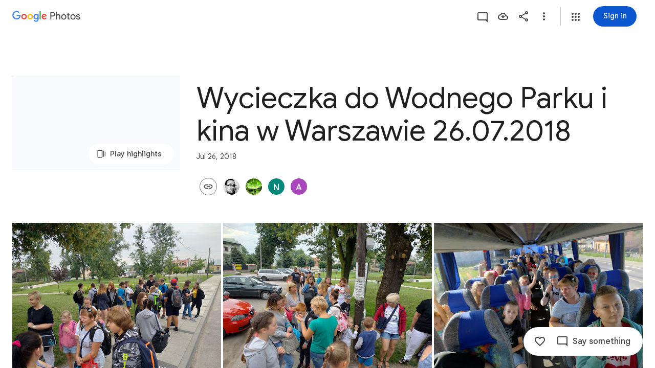

--- FILE ---
content_type: text/javascript; charset=UTF-8
request_url: https://photos.google.com/_/scs/social-static/_/js/k=boq.PhotosUi.en_US.QEsycpKAnEM.2019.O/ck=boq.PhotosUi.iD4UeXFS4u4.L.B1.O/am=AAAAiDWIGZjNLf5zAQBBxvcdF9A_nhbKDTQZXjB8sxc/d=1/exm=A7fCU,AfoSr,Ahp3ie,B7iQrb,BVgquf,E2VjNc,EAvPLb,EFQ78c,FTPxE,H9DA2,IXJ14b,IZT63,Ihy5De,IoAGb,JNoxi,KUM7Z,KfblCf,Kl6Zic,L1AAkb,LEikZe,Lcfkne,LuJzrb,LvGhrf,MI6k7c,MpJwZc,NwH0H,O1Gjze,O6y8ed,OTA3Ae,OlyvMc,P6sQOc,PrPYRd,QIhFr,RMhBfe,RqjULd,RyvaUb,SdcwHb,SpsfSb,Tzmv8c,UBtLbd,UUJqVe,Uas9Hd,Ulmmrd,V3dDOb,WO9ee,WhgWDf,WiC0rd,Wp0seb,X07lSd,XVMNvd,XqvODd,YYmHzb,Z15FGf,ZDZcre,ZvHseb,ZwDk9d,_b,_tp,aW3pY,ag510,byfTOb,cVmA2c,e5qFLc,ebZ3mb,fWEBl,gJzDyc,gychg,h1gxcb,hKSk3e,hc6Ubd,hdW3jf,iH3IVc,iOpRIf,ig9vTc,il3TSb,j85GYd,kjKdXe,l5KCsc,lXKNFb,lazG7b,lfpdyf,lsjVmc,lwddkf,m9oV,mI3LFb,mSX26d,mdR7q,mzzZzc,n73qwf,nbAYS,oXwu8d,oYstKb,opk1D,p0FwGc,p3hmRc,p9Imqf,pNBFbe,pjICDe,pw70Gc,qTnoBf,rCcCxc,rgKQFc,suMGRe,tAtwtc,w9hDv,wiX7yc,ws9Tlc,xKVq6d,xQtZb,xUdipf,zbML3c,zeQjRb,zr1jrb/excm=_b,_tp,sharedcollection/ed=1/br=1/wt=2/ujg=1/rs=AGLTcCN-V_uQ3QVHLTgkg4EJn3QruN42QQ/ee=EVNhjf:pw70Gc;EmZ2Bf:zr1jrb;F2qVr:YClzRc;JsbNhc:Xd8iUd;K5nYTd:ZDZcre;LBgRLc:SdcwHb;Me32dd:MEeYgc;MvK0qf:ACRZh;NJ1rfe:qTnoBf;NPKaK:SdcwHb;NSEoX:lazG7b;O8Cmgf:XOYapd;Pjplud:EEDORb;QGR0gd:Mlhmy;SNUn3:ZwDk9d;ScI3Yc:e7Hzgb;Uvc8o:VDovNc;YIZmRd:A1yn5d;Zk62nb:E1UXVb;a56pNe:JEfCwb;cEt90b:ws9Tlc;dIoSBb:SpsfSb;dowIGb:ebZ3mb;eBAeSb:zbML3c;gty1Xc:suMGRe;iFQyKf:QIhFr;lOO0Vd:OTA3Ae;oGtAuc:sOXFj;pXdRYb:p0FwGc;qQEoOc:KUM7Z;qafBPd:yDVVkb;qddgKe:xQtZb;wR5FRb:rgKQFc;xqZiqf:wmnU7d;yxTchf:KUM7Z;zxnPse:GkRiKb/dti=1/m=Wt6vjf,hhhU8,FCpbqb,WhJNk?wli=PhotosUi.NVfFnaJI23M.createPhotosEditorPrimaryModuleNoSimd.O%3A%3BPhotosUi.CdG4s1tl_nE.createPhotosEditorPrimaryModuleSimd.O%3A%3BPhotosUi.exceXZ_sTIM.skottieWasm.O%3A%3BPhotosUi.Lj2VrRssY9A.twixWasm.O%3A%3B
body_size: -902
content:
"use strict";this.default_PhotosUi=this.default_PhotosUi||{};(function(_){var window=this;
try{
_.n("Wt6vjf");
var LHb=class extends _.v{constructor(a){super(a,0,LHb.Ge)}getValue(){return _.yi(this,1,_.sc)}setValue(a){return _.Hi(this,1,a,_.sc)}clearValue(){return _.Sh(this,1,_.sc)}};LHb.Ge="f.bo";var MHb,NHb,OHb,PHb,QHb;MHb=function(a){a.u9&&(window.clearTimeout(a.u9),a.u9=0)};NHb=function(a){const b=_.BDb.get(window.location.protocol=="https:"?"SAPISID":"APISID","");a.Z6=a.K3!==""&&b==="";a.gia=a.K3!=b;a.K3=b};OHb=function(a){if(a.Wea||a.eW)MHb(a),a.u9=window.setTimeout((0,_.pe)(a.ma,a),Math.max(3,a.S3)*1E3)};PHb=function(a){const b=new _.Vn(a.hva);a.Haa!=null&&_.ho(b,"authuser",a.Haa);return b};QHb=function(a){a.Z6||(a.eW=!0,a.S3=Math.min((a.S3||3)*2,60),OHb(a))};
_.RHb=class extends _.Ve{vd(){this.Wea=!1;MHb(this);super.vd()}ma(){NHb(this);if(this.eW)return this.ha(),!1;if(!this.gia)return OHb(this),!0;this.dispatchEvent("m");if(!this.gW)return OHb(this),!0;this.Z6?(this.dispatchEvent("o"),OHb(this)):this.ha();return!1}ha(){this.eW=!0;const a=PHb(this);let b="rt=r&f_uid="+_.Fe(this.gW);_.rl(a,(0,_.pe)(this.ka,this),"POST",b)}ka(a){a=a.target;NHb(this);if(a.isSuccess()){this.S3=0;if(this.Z6)this.eW=!1,this.dispatchEvent("o");else if(this.gia)this.dispatchEvent("p");
else{try{var b=a.Bk();const d=JSON.parse(b.substring(b.indexOf("\n")));var c=(new LHb(d[0])).getValue()}catch(d){_.tf(d);this.dispatchEvent("q");QHb(this);return}this.eW=!1;c?this.dispatchEvent("n"):this.dispatchEvent("o")}OHb(this)}else{if(a.getStatus()!=0){b="";try{b=a.Bk()}catch(d){}c=a.getStatus()<500;a=Error("Td`"+a.getStatus()+"`"+PHb(this).toString()+"`"+String(a.Fa)+"`"+b);c&&_.tf(a);this.dispatchEvent("q")}QHb(this)}}};_.h=_.RHb.prototype;_.h.S3=0;_.h.u9=0;_.h.K3=null;_.h.Z6=!1;_.h.gia=!1;
_.h.Haa=null;_.h.hva="/_/idv/";_.h.gW="";_.h.Wea=!1;_.h.eW=!1;_.Sd(_.yxa,_.RHb);_.jb().Sq(function(a){const b=new _.RHb;_.kn(a,_.yxa,b);if(_.vl()){a=_.wl();var c=_.nf("WZsZ1e").string(null);b.gW=a;c!==void 0&&(b.K3=c);a=_.go();_.zb(a,"/")||(a="/"+a);b.hva=a+"/idv/";(a=_.ul())&&_.nf("gGcLoe").bool(!1)&&(b.Haa=a);b.Wea=!0;b.ma()}});
_.r();
_.n("hhhU8");
var SDb;new _.hh(a=>{SDb=a});_.RAb();_.gf(()=>{SDb()});

_.r();
_.n("FCpbqb");
_.jb().Sq(function(a){_.hf(_.lxa,a)});
_.r();
_.n("WhJNk");
var CDb=function(){var a=_.BDb;if(!_.ca.navigator.cookieEnabled)return!1;if(!a.isEmpty())return!0;a.set("TESTCOOKIESENABLED","1",{Nfa:60});if(a.get("TESTCOOKIESENABLED")!=="1")return!1;a.remove("TESTCOOKIESENABLED");return!0},DDb=new Date(1262304E6),EDb=new Date(12779424E5),FDb=new Date(129384E7),GDb=function(a,b){b?a.push(Math.round((b-DDb.getTime())/6E4)):a.push(null)},HDb=function(a,b,c){a.push(b.getTimezoneOffset()/15+56);a:{var d=b.getTimezoneOffset();const e=c.getTimezoneOffset();if(d!=e)for(b=
b.getTime()/6E4,c=c.getTime()/6E4;b<=c;){const f=(b>>1)+(c>>1),g=f*6E4,k=(new Date(g+3E4)).getTimezoneOffset();if((new Date(g-3E4)).getTimezoneOffset()!=k){d=g;break a}if(k==d)b=f+1;else if(k==e)c=f-1;else break}d=null}GDb(a,d)};var IDb=class extends _.Qq{static Ha(){return{service:{window:_.Nr}}}constructor(a){super();this.ha=a.service.window;if(!_.af(_.nf("xn5OId"),!1)&&CDb()&&_.BDb.get("OTZ")===void 0){a=_.BDb;var b=a.set;var c=[];const d=new Date;GDb(c,d.getTime());c.push(d.getTimezoneOffset()/15+56);HDb(c,DDb,EDb);HDb(c,EDb,FDb);c=c.join("_");b.call(a,"OTZ",c,{Nfa:2592E3,path:"/",domain:void 0,dMa:this.ha.get().location.protocol==="https:"})}}};_.Lq(_.lxa,IDb);
_.r();
}catch(e){_._DumpException(e)}
}).call(this,this.default_PhotosUi);
// Google Inc.
